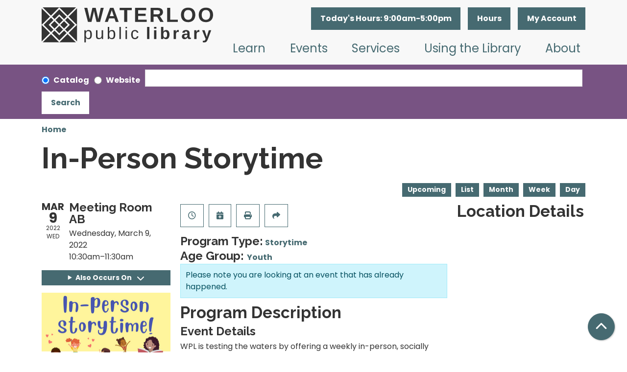

--- FILE ---
content_type: text/html; charset=UTF-8
request_url: https://www.waterloopubliclibrary.org/event/person-storytime-16
body_size: 11410
content:
<!DOCTYPE html>
<html lang="en" dir="ltr">
  <head>
    <meta charset="utf-8" />
<meta name="description" content="WPL is testing the waters by offering a weekly in-person, socially distanced storytime. Join us Wednesdays in the meeting room for stories and grab a craft to-go! Toddlers, preschoolers, and their caregivers are welcome." />
<link rel="canonical" href="https://www.waterloopubliclibrary.org/event/person-storytime-16" />
<meta name="Generator" content="Drupal 11 (https://www.drupal.org)" />
<meta name="MobileOptimized" content="width" />
<meta name="HandheldFriendly" content="true" />
<meta name="viewport" content="width=device-width, initial-scale=1.0" />
<script type="application/ld+json">{
    "@context": "https://schema.org",
    "@type": "Event",
    "name": "In-Person Storytime",
    "description": "<p>WPL is testing the waters by offering a weekly in-person, socially distanced storytime. Join us Wednesdays in the meeting room for stories and grab a craft to-go! Toddlers, preschoolers, and their caregivers are welcome. <em>Masks are recommended.</em></p>\r\n",
    "image": "https://www.waterloopubliclibrary.org/sites/default/files/2021-10/LM%20CALENDAR%20In-person%20Storytimes%20are%20Back%21%20%20%284%29.png",
    "startDate": "2022-03-09T10:30:00-06:00",
    "endDate": "2022-03-09T11:30:00-06:00",
    "eventStatus": "https://schema.org/EventScheduled",
    "eventAttendanceMode": "https://schema.org/OfflineEventAttendanceMode",
    "location": {
        "@type": "Place",
        "name": "Waterloo Public Library",
        "address": {
            "@type": "PostalAddress",
            "streetAddress": "415 Commercial Street",
            "addressLocality": "Waterloo",
            "addressRegion": "IA",
            "postalCode": "50701",
            "addressCountry": "US"
        }
    },
    "organizer": {
        "@type": "Organization",
        "name": "Waterloo Public Library",
        "url": "https://www.waterloopubliclibrary.org/"
    }
}</script>
<link rel="icon" href="/themes/custom/website_theme/assets/favicon/favicon.ico" type="image/vnd.microsoft.icon" />
<link rel="alternate" hreflang="en" href="https://www.waterloopubliclibrary.org/event/person-storytime-16" />

    <title>In-Person Storytime | Waterloo Public Library</title>
    <link href="/themes/custom/website_theme/assets/favicon/apple-touch-icon.png" rel="apple-touch-icon" sizes="180x180">
    <link href="/themes/custom/website_theme/assets/favicon/favicon-32x32.png" rel="icon" sizes="32x32" type="image/png">
    <link href="/themes/custom/website_theme/assets/favicon/favicon-16x16.png" rel="icon" sizes="16x16" type="image/png">
    <link href="/themes/custom/website_theme/assets/favicon/site.webmanifest" rel="manifest">
    <link color="#55828b" href="/themes/custom/website_theme/assets/favicon/safari-pinned-tab.svg" rel="mask-icon">
    <link href="/themes/custom/website_theme/assets/favicon/favicon.ico" rel="shortcut icon">
    <meta content="#da532c" name="msapplication-TileColor">
    <meta content="/themes/custom/website_theme/assets/favicon/browserconfig.xml" name="msapplication-config">
    <meta content="#ffffff" name="theme-color">
    <link rel="stylesheet" media="all" href="/modules/custom/lm_search_block/css/form.css?t9po2e" />
<link rel="stylesheet" media="all" href="/core/assets/vendor/jquery.ui/themes/base/core.css?t9po2e" />
<link rel="stylesheet" media="all" href="/core/assets/vendor/jquery.ui/themes/base/controlgroup.css?t9po2e" />
<link rel="stylesheet" media="all" href="/core/assets/vendor/jquery.ui/themes/base/checkboxradio.css?t9po2e" />
<link rel="stylesheet" media="all" href="/core/assets/vendor/jquery.ui/themes/base/resizable.css?t9po2e" />
<link rel="stylesheet" media="all" href="/core/assets/vendor/jquery.ui/themes/base/button.css?t9po2e" />
<link rel="stylesheet" media="all" href="/core/assets/vendor/jquery.ui/themes/base/dialog.css?t9po2e" />
<link rel="stylesheet" media="all" href="/core/misc/components/progress.module.css?t9po2e" />
<link rel="stylesheet" media="all" href="/core/misc/components/ajax-progress.module.css?t9po2e" />
<link rel="stylesheet" media="all" href="/core/modules/system/css/components/align.module.css?t9po2e" />
<link rel="stylesheet" media="all" href="/core/modules/system/css/components/container-inline.module.css?t9po2e" />
<link rel="stylesheet" media="all" href="/core/modules/system/css/components/clearfix.module.css?t9po2e" />
<link rel="stylesheet" media="all" href="/core/modules/system/css/components/hidden.module.css?t9po2e" />
<link rel="stylesheet" media="all" href="/core/modules/system/css/components/js.module.css?t9po2e" />
<link rel="stylesheet" media="all" href="/core/modules/ckeditor5/css/ckeditor5.dialog.fix.css?t9po2e" />
<link rel="stylesheet" media="all" href="/core/assets/vendor/jquery.ui/themes/base/theme.css?t9po2e" />
<link rel="stylesheet" media="all" href="/modules/custom/library_calendar/lc_calendar_theme/css/base.css?t9po2e" />
<link rel="stylesheet" media="all" href="/modules/custom/library_calendar/lc_calendar_theme/css/state.css?t9po2e" />
<link rel="stylesheet" media="all" href="/modules/custom/library_calendar/lc_calendar_theme/css/components/branch-selector.css?t9po2e" />
<link rel="stylesheet" media="all" href="/modules/custom/library_calendar/lc_calendar_theme/css/components/event-actions.css?t9po2e" />
<link rel="stylesheet" media="all" href="/modules/custom/library_calendar/lc_calendar_theme/css/components/date-icon.css?t9po2e" />
<link rel="stylesheet" media="all" href="/modules/custom/library_calendar/lc_calendar_theme/css/components/events.css?t9po2e" />
<link rel="stylesheet" media="all" href="/modules/custom/library_calendar/lc_calendar_theme/css/components/event-full.css?t9po2e" />
<link rel="stylesheet" media="all" href="/modules/custom/library_calendar/lc_calendar_theme/css/components/menu-tasks.css?t9po2e" />
<link rel="stylesheet" media="all" href="/modules/contrib/office_hours/css/office_hours.css?t9po2e" />
<link rel="stylesheet" media="all" href="/themes/custom/calendar_theme/node_modules/%40fortawesome/fontawesome-free/css/all.min.css?t9po2e" />
<link rel="stylesheet" media="all" href="/themes/custom/website_theme/css/style?t9po2e" />

    
  </head>
  <body class="path-node page-node-type-lc-event no-js">
        <a href="#main-content" class="visually-hidden focusable skip-link">
      Skip to main content
    </a>
    
      <div class="dialog-off-canvas-main-canvas" data-off-canvas-main-canvas>
    
<header class="header">
      <div class="header-content">
      <div class="container">
        <div class="row">
                      <div class="col-lg-4 branding-col">
                <div>
    
<div id="block-website-theme-branding" class="block block-system block-system-branding-block">
  
    
        
              
    <a class="site-logo" href="/" rel="home">
      <img src="/themes/custom/website_theme/logo.svg" alt="Homepage of Waterloo Public Library" fetchpriority="high">
    </a>
  </div>

  </div>

            </div>
          
                      <div class="col-lg-8 header-content-col">
                <div class="header-content-container">
    
<div id="block-website-theme-branchselect" class="block block-lc-branch-select block-lc-branch-select-block">
  
    
      


    
<div class="lc-branch-select">
    <div class="lc-branch-select__wrapper lc-branch-select__wrapper--single lc-branch-select__wrapper--open">
    <div class="lc-branch-select__content-container">
              
                                              
        <div class="lc-branch-select__today-hours-container lc-branch-select__collapse" role="button" tabindex="0">
          <div class="lc-branch-select__today-hours">
            <b class="lc-branch-select__today-hours--label">Today's Hours:</b>
            <span class="lc-branch-select__today-hours--value"></span>
          </div>
        </div>
      
              
                  <button class="button lc-branch-select__collapse" type="button">
            Hours
          </button>
        
        <div class="lc-branch-select__collapsed-wrapper">
                        
          
          <div class="lc-branch-select__content">
            <div>
  
      <h2><a href="/branch/waterloo-public-library">

            <div class="field-container">Waterloo Public Library</div>
      </a></h2>
    
  

<div class="lc-branch-select__branch lc-branch-select__branch--89" data-branch="89">
  <div class="lc-branch-select__branch--hidden-region">
    
<div class="block block-layout-builder block-field-blocktaxonomy-termlc-library-branchfield-lc-branch-hours">
  
    
      

      <div class="field-container">
              <div><div class="office-hours office-hours office-hours-status--open"><div class="office-hours__item"><span class="office-hours__item-slots">9:00am-5:00pm</span><span><br /></span></div></div></div>
          </div>
  
  </div>

  </div>
  <div class="lc-branch-selector-content-row">
    <div class="lc-branch-selector-content-col">
      <div>
        
<div class="block block-layout-builder block-field-blocktaxonomy-termlc-library-branchfield-lc-address">
  
    
      

            <div class="field-container"><p class="address" translate="no"><span class="organization">Waterloo Public Library</span><br>
<span class="address-line1">415 Commercial Street</span><br>
<span class="locality">Waterloo</span>, <span class="administrative-area">IA</span> <span class="postal-code">50701</span><br>
<span class="country">United States</span></p></div>
      
  </div>

<div class="block block-layout-builder block-extra-field-blocktaxonomy-termlc-library-branchmap-link">
  
    
      <a href="http://maps.google.com/?q=415%20Commercial%20Street%2C%2BWaterloo%2C%2BIA%2C%2B50701" target="_blank">View on Google Maps</a>
  </div>

<div class="block block-layout-builder block-field-blocktaxonomy-termlc-library-branchfield-lc-branch-selector-text">
  
    
      

            <div class="field-container"><p><a href="/about/contact-hours">Contact Us</a></p></div>
      
  </div>

      </div>
    </div>
    <div class="lc-branch-selector-content-col">
      <div>
        
<div class="block block-layout-builder block-field-blocktaxonomy-termlc-library-branchfield-lc-branch-hours">
  
    
      

      <div class="field-container">
              <div><div class="office-hours office-hours office-hours-status--open"><div class="office-hours__item"><span class="office-hours__item-label">Sun: </span><span class="office-hours__item-slots">12:00pm-5:00pm</span><span><br /></span></div><div class="office-hours__item"><span class="office-hours__item-label">Mon: </span><span class="office-hours__item-slots">9:00am-7:00pm</span><span><br /></span></div><div class="office-hours__item"><span class="office-hours__item-label">Tue: </span><span class="office-hours__item-slots">9:00am-7:00pm</span><span><br /></span></div><div class="office-hours__item"><span class="office-hours__item-label">Wed: </span><span class="office-hours__item-slots">9:00am-7:00pm</span><span><br /></span></div><div class="office-hours__item"><span class="office-hours__item-label">Thu: </span><span class="office-hours__item-slots">9:00am-7:00pm</span><span><br /></span></div><div class="office-hours__item"><span class="office-hours__item-label">Fri: </span><span class="office-hours__item-slots">9:00am-5:00pm</span><span><br /></span></div><div class="office-hours__item"><span class="office-hours__item-label">Sat: </span><span class="office-hours__item-slots">9:00am-5:00pm</span><span><br /></span></div></div></div>
          </div>
  
  </div>

      </div>
    </div>
  </div>
</div>

</div>

          </div>
        </div>
          </div>
  </div>
</div>

  </div>

<div id="block-myaccount" class="block block-block-content block-block-contentff3a430f-6a11-48e2-ae3f-cdd958ceb3cd">
  
    
      

            <div class="field-container"><a class="btn btn-primary-inverted btn-header" href="https://waterloo.aspendiscovery.org/MyAccount/Home" role="button">My Account</a></div>
      
  </div>

  </div>

                <div>
    
<div class="navbar-container">
  <a href="#block-mainnavigation-skip-link" class="visually-hidden focusable skip-link">
    Skip navigation
  </a>
  <nav id="block-mainnavigation" class="navbar navbar-expand-lg" role="navigation" aria-labelledby="block-mainnavigation-heading">
                      
    <h2 class="visually-hidden" id="block-mainnavigation-heading">Main navigation</h2>
    

        <button aria-controls="block-mainnavigation-collapse" aria-expanded="false" class="navbar-toggler" data-bs-target="#block-mainnavigation-collapse" data-bs-toggle="collapse" type="button">
      <i class="fas fa-bars"></i>

      <span class="visually-hidden">
        Toggle      </span>

      Main Menu    </button>

    <div class="collapse navbar-collapse" id="block-mainnavigation-collapse">
              


  
            <ul class="nav navbar-nav" role="menu">
    
          
                    
      
      <li class="nav-item dropdown" role="none">
        
        
                          
        <span class="nav-link nav-level-0 has-children" data-nav-level="0" role="menuitem" aria-expanded="false" aria-haspopup="true" aria-controls="dropdown-learn" data-dropdown="dropdown-learn" tabindex="0">Learn</span>

                  <button class="btn d-lg-none" type="button">
            <i class="fas fa-chevron-down" role="presentation"></i>
            <span class="visually-hidden">Open Menu</span>
          </button>

            
      
          <ul class="dropdown-menu" id="dropdown-learn" role="menu">
    
          
      
      
      <li class="nav-item" role="none">
        
        
        
        <a href="/learn/the-hive" class="nav-link nav-level-1" data-nav-level="1" role="menuitem" data-drupal-link-system-path="node/213">The Hive</a>

              </li>
          
      
      
      <li class="nav-item" role="none">
        
        
        
        <a href="/databases" class="nav-link nav-level-1" data-nav-level="1" role="menuitem" data-drupal-link-system-path="databases">Research</a>

              </li>
          
      
      
      <li class="nav-item" role="none">
        
        
        
        <a href="https://library.transparent.com/waterlooia/game/ng/#/login" class="nav-link nav-level-1" data-nav-level="1" role="menuitem">Languages</a>

              </li>
          
      
      
      <li class="nav-item" role="none">
        
        
        
        <a href="/learn/local-history-genealogy" class="nav-link nav-level-1" data-nav-level="1" role="menuitem" data-drupal-link-system-path="node/445">Local History &amp; Genealogy</a>

              </li>
        </ul>

      
              </li>
          
                    
      
      <li class="nav-item dropdown" role="none">
        
        
                          
        <span class="nav-link nav-level-0 has-children" data-nav-level="0" role="menuitem" aria-expanded="false" aria-haspopup="true" aria-controls="dropdown-events" data-dropdown="dropdown-events" tabindex="0">Events</span>

                  <button class="btn d-lg-none" type="button">
            <i class="fas fa-chevron-down" role="presentation"></i>
            <span class="visually-hidden">Open Menu</span>
          </button>

            
      
          <ul class="dropdown-menu" id="dropdown-events" role="menu">
    
          
      
      
      <li class="nav-item" role="none">
        
        
        
        <a href="/events/month" class="nav-link nav-level-1" data-nav-level="1" role="menuitem" data-drupal-link-system-path="events/month">Calendar</a>

              </li>
          
      
      
      <li class="nav-item" role="none">
        
        
        
        <a href="https://conta.cc/4qN9A9D" class="nav-link nav-level-1" data-nav-level="1" role="menuitem">View Newsletter</a>

              </li>
        </ul>

      
              </li>
          
                    
      
      <li class="nav-item dropdown" role="none">
        
        
                          
        <span class="nav-link nav-level-0 has-children" data-nav-level="0" role="menuitem" aria-expanded="false" aria-haspopup="true" aria-controls="dropdown-services" data-dropdown="dropdown-services" tabindex="0">Services</span>

                  <button class="btn d-lg-none" type="button">
            <i class="fas fa-chevron-down" role="presentation"></i>
            <span class="visually-hidden">Open Menu</span>
          </button>

            
      
          <ul class="dropdown-menu" id="dropdown-services" role="menu">
    
          
      
      
      <li class="nav-item" role="none">
        
        
        
        <a href="/adventure-pass" class="nav-link nav-level-1" data-nav-level="1" role="menuitem" data-drupal-link-system-path="node/5668">Adventure Pass</a>

              </li>
          
      
      
      <li class="nav-item" role="none">
        
        
        
        <a href="/services/print-scan-copy-fax" class="nav-link nav-level-1" data-nav-level="1" role="menuitem" data-drupal-link-system-path="node/446">Print, Scan, Copy, Fax</a>

              </li>
          
      
      
      <li class="nav-item" role="none">
        
        
        
        <a href="/reference-services" class="nav-link nav-level-1" data-nav-level="1" role="menuitem" data-drupal-link-system-path="node/4971">Reference Services</a>

              </li>
          
      
      
      <li class="nav-item" role="none">
        
        
        
        <a href="/services/tech-help" class="nav-link nav-level-1" data-nav-level="1" role="menuitem" data-drupal-link-system-path="node/455">Tech Help</a>

              </li>
          
      
      
      <li class="nav-item" role="none">
        
        
        
        <a href="/services/exam-proctoring" class="nav-link nav-level-1" data-nav-level="1" role="menuitem" data-drupal-link-system-path="node/483">Exam Proctoring</a>

              </li>
          
      
      
      <li class="nav-item" role="none">
        
        
        
        <a href="/services/passport-notary" class="nav-link nav-level-1" data-nav-level="1" role="menuitem" data-drupal-link-system-path="node/456">Passport and Notary</a>

              </li>
          
      
      
      <li class="nav-item" role="none">
        
        
        
        <a href="/services/3d-printing" class="nav-link nav-level-1" data-nav-level="1" role="menuitem" data-drupal-link-system-path="node/457">3D Printing</a>

              </li>
          
      
      
      <li class="nav-item" role="none">
        
        
        
        <a href="/community-resources-guide" class="nav-link nav-level-1" data-nav-level="1" role="menuitem" data-drupal-link-system-path="node/5408">Community Resources Guide</a>

              </li>
        </ul>

      
              </li>
          
                    
      
      <li class="nav-item dropdown" role="none">
        
        
                          
        <span class="nav-link nav-level-0 has-children" data-nav-level="0" role="menuitem" aria-expanded="false" aria-haspopup="true" aria-controls="dropdown-using-the-library" data-dropdown="dropdown-using-the-library" tabindex="0">Using the Library</span>

                  <button class="btn d-lg-none" type="button">
            <i class="fas fa-chevron-down" role="presentation"></i>
            <span class="visually-hidden">Open Menu</span>
          </button>

            
      
          <ul class="dropdown-menu" id="dropdown-using-the-library" role="menu">
    
          
      
      
      <li class="nav-item" role="none">
        
        
        
        <a href="https://waterloo.aspendiscovery.org/MyAccount/SelfReg" class="nav-link nav-level-1" data-nav-level="1" role="menuitem">Get a Card</a>

              </li>
          
      
      
      <li class="nav-item" role="none">
        
        
        
        <a href="https://waterloo.aspendiscovery.org/MyAccount/Home" class="nav-link nav-level-1" data-nav-level="1" role="menuitem">Renew Items</a>

              </li>
          
      
      
      <li class="nav-item" role="none">
        
        
        
        <a href="http://waterloo.aspendiscovery.org/" class="nav-link nav-level-1" data-nav-level="1" role="menuitem">Browse the Catalog</a>

              </li>
          
      
      
      <li class="nav-item" role="none">
        
        
        
        <a href="/library-things" class="nav-link nav-level-1" data-nav-level="1" role="menuitem" data-drupal-link-system-path="node/3407">Library of Things</a>

              </li>
          
      
      
      <li class="nav-item" role="none">
        
        
        
        <a href="/download-stream" class="nav-link nav-level-1" data-nav-level="1" role="menuitem" data-drupal-link-system-path="download-stream">Download &amp; Stream</a>

              </li>
          
      
      
      <li class="nav-item" role="none">
        
        
        
        <a href="/reserve-room" class="nav-link nav-level-1" data-nav-level="1" role="menuitem" data-drupal-link-system-path="node/2">Reserve Meeting Space</a>

              </li>
          
      
      
      <li class="nav-item" role="none">
        
        
        
        <a href="/using-the-library/get-recommendations" class="nav-link nav-level-1" data-nav-level="1" role="menuitem" data-drupal-link-system-path="node/458">Get Recommendations</a>

              </li>
          
      
      
      <li class="nav-item" role="none">
        
        
        
        <a href="/book-clubs" class="nav-link nav-level-1" data-nav-level="1" role="menuitem" data-drupal-link-system-path="node/474">Book Clubs</a>

              </li>
          
      
      
      <li class="nav-item" role="none">
        
        
        
        <a href="/using-the-library/accessibility" class="nav-link nav-level-1" data-nav-level="1" role="menuitem" data-drupal-link-system-path="node/459">Accessibility</a>

              </li>
        </ul>

      
              </li>
          
                    
      
      <li class="nav-item dropdown" role="none">
        
        
                          
        <span class="nav-link nav-level-0 has-children" data-nav-level="0" role="menuitem" aria-expanded="false" aria-haspopup="true" aria-controls="dropdown-about" data-dropdown="dropdown-about" tabindex="0">About</span>

                  <button class="btn d-lg-none" type="button">
            <i class="fas fa-chevron-down" role="presentation"></i>
            <span class="visually-hidden">Open Menu</span>
          </button>

            
      
          <ul class="dropdown-menu" id="dropdown-about" role="menu">
    
          
      
      
      <li class="nav-item" role="none">
        
        
        
        <a href="/about/contact-hours" class="nav-link nav-level-1" data-nav-level="1" role="menuitem" data-drupal-link-system-path="node/467">Contact &amp; Hours</a>

              </li>
          
      
      
      <li class="nav-item" role="none">
        
        
        
        <a href="/about/about-the-library" class="nav-link nav-level-1" data-nav-level="1" role="menuitem" data-drupal-link-system-path="node/460">About the Library</a>

              </li>
          
      
      
      <li class="nav-item" role="none">
        
        
        
        <a href="/policies" class="nav-link nav-level-1" data-nav-level="1" role="menuitem" data-drupal-link-system-path="policies">Library Policies</a>

              </li>
          
      
      
      <li class="nav-item" role="none">
        
        
        
        <a href="/about/library-board" class="nav-link nav-level-1" data-nav-level="1" role="menuitem" data-drupal-link-system-path="node/468">Library Board</a>

              </li>
          
      
      
      <li class="nav-item" role="none">
        
        
        
        <a href="/about/library-administration" class="nav-link nav-level-1" data-nav-level="1" role="menuitem" data-drupal-link-system-path="node/469">Library Administration</a>

              </li>
          
      
      
      <li class="nav-item" role="none">
        
        
        
        <a href="/advocacy" class="nav-link nav-level-1" data-nav-level="1" role="menuitem" data-drupal-link-system-path="node/8365">Advocacy</a>

              </li>
          
      
      
      <li class="nav-item" role="none">
        
        
        
        <a href="/support" class="nav-link nav-level-1" data-nav-level="1" role="menuitem" data-drupal-link-system-path="node/461">Support the Library</a>

              </li>
          
      
      
      <li class="nav-item" role="none">
        
        
        
        <a href="/job-openings" class="nav-link nav-level-1" data-nav-level="1" role="menuitem" data-drupal-link-system-path="node/112">Job Openings</a>

              </li>
        </ul>

      
              </li>
        </ul>

      


          </div>
  </nav>
  <a id="block-mainnavigation-skip-link" tabindex="-1"></a>
</div>

  </div>

            </div>
                  </div>
      </div>
    </div>
  
      <div class="search-region">
        <div>
    <div id="block-website-theme-searchblock" class="bg-search-block">
  <div class="lm-search-container">
    <div class="container">
      <form class="lm-search-form" data-drupal-selector="lm-search-form" data-new-tab="catalog" data-new-tab-message="Search results will be opened in a new tab." action="/event/person-storytime-16" method="post" id="lm-search-form" accept-charset="UTF-8">
  <fieldset class="lm-search-form-target js-form-item form-item js-form-wrapper form-wrapper" id="edit-target">
      <legend>
    <span class="visually-hidden fieldset-legend">Select search target</span>
  </legend>
  <div class="fieldset-wrapper">
            <div class="js-form-item form-group js-form-type-radio form-item-target js-form-item-target form-check">
        
<input data-drupal-selector="edit-target-catalog" type="radio" id="edit-target-catalog" name="target" value="catalog" checked="checked" class="form-radio form-check-input" />

        <label for="edit-target-catalog" class="option form-check-label form-label">Catalog</label>
      </div>
<div class="js-form-item form-group js-form-type-radio form-item-target js-form-item-target form-check">
        
<input data-drupal-selector="edit-target-website" type="radio" id="edit-target-website" name="target" value="website" class="form-radio form-check-input" />

        <label for="edit-target-website" class="option form-check-label form-label">Website</label>
      </div>

              </div>
</fieldset>
<div class="js-form-item form-group js-form-type-textfield form-item-input js-form-item-input form-no-label">
      <label for="edit-input" class="visually-hidden js-form-required form-required form-label">Keywords</label>
        
<input data-placeholder-text-catalog="Search the catalog using keywords, title, author, and more!" data-placeholder-text-website="Search for information on this site" data-drupal-selector="edit-input" type="text" id="edit-input" name="input" value="" size="60" maxlength="128" class="form-text required form-control" required="required" />

        </div>

<input data-size="" data-drupal-selector="edit-submit" type="submit" id="edit-submit" name="op" value="Search" class="button js-form-submit form-submit btn-submit button--primary" />

<input autocomplete="off" data-drupal-selector="form-oy2o49maxybocmwhxaq5dzhqjcwormiosdipexxlae8" type="hidden" name="form_build_id" value="form-Oy2O49MaXYbOCMwhXaq5dzHQjcwormIOsdipexXLae8" />

<input data-drupal-selector="edit-lm-search-form" type="hidden" name="form_id" value="lm_search_form" />

</form>

    </div>
  </div>
</div>

  </div>

    </div>
  </header>

<div class="full-width-region">
  
</div>

<div class="content-background">
  <main role="main" class="main-container container">
    <a id="main-content" tabindex="-1"></a>

      <div>
    <div data-drupal-messages-fallback class="hidden"></div>

<div id="block-website-theme-breadcrumbs" class="block block-system block-system-breadcrumb-block">
  
    
        <nav role="navigation" aria-label="Breadcrumb">
    <ol class="breadcrumb">
          <li class="breadcrumb-item">
        <a href="/">Home</a>
      </li>
        </ol>
  </nav>

  </div>

<div id="block-website-theme-page-title" class="block block-core block-page-title-block">
  
    
      
  <h1 class="mb-4">
<span>In-Person Storytime</span>
</h1>


  </div>

<div id="block-website-theme-content" class="block block-system block-system-main-block">
  
    
      



  


<article class="lc-event lc-event--full node node--type-lc-event node--promoted node--view-mode-full">

  
    

      <div class="lc-event__menu-tasks"><div class="lc-menu-tasks">  <h2 class="visually-hidden">Primary tabs</h2>
  <ul class="list-inline"><li class="list-inline-item"><a href="/events/upcoming" class="button button--primary btn-sm" data-drupal-link-system-path="events/upcoming">Upcoming</a></li>
<li class="list-inline-item"><a href="/events/list" class="button button--primary btn-sm" data-drupal-link-system-path="events/list">List</a></li>
<li class="list-inline-item"><a href="/events/month/2022/03" class="button button--primary btn-sm" data-drupal-link-system-path="events/month/2022/03">Month</a></li>
<li class="list-inline-item"><a href="/events/week/2022/03/09" class="button button--primary btn-sm" data-drupal-link-system-path="events/week/2022/03/09">Week</a></li>
<li class="list-inline-item"><a href="/events/day/2022/03/09" class="button button--primary btn-sm" data-drupal-link-system-path="events/day/2022/03/09">Day</a></li>
</ul>
</div>
</div>
  
  <div class="node__content lc-event-wrapper">
    <aside class="lc-event-sidebar lc-event__sidebar">
      <div class="lc-print-row">
        <div class="lc-print-column">
          <div class="lc-event-details lc-event-section">
              <div class="lc-date-icon" aria-hidden="true">
          <span class="lc-date-icon__item lc-date-icon__item--month">
        Mar
      </span>
    
          <span class="lc-date-icon__item lc-date-icon__item--day">
        9
      </span>
    
    <span class="lc-date-icon__item lc-date-icon__item--year">
      2022
    </span>

          <span class="lc-date-icon__item lc-date-icon__item--day-name">
        Wed
      </span>
      </div>


            <div class="lc-event-info">
              
                              <h3 class="lc-event-subtitle lc-event-room">
                  Meeting Room AB
                </h3>
              
              <div class="lc-event-info-item lc-event-info-item--date">
                                  Wednesday, March 9, 2022
                              </div>

                    <div class="lc-event-info-item lc-event-info-item--time">
      10:30am–11:30am
    </div>
  

              
                          </div>
          </div>

                                <div class="lc-repeating-dates lc-event-section">
              <details class="lc-repeating-dates__details">
                <summary class="lc-repeating-dates__toggle">
                  Also Occurs On <span class="lc-repeating-dates__toggle-icon" role="presentation">:</span>
                </summary>

                <div class="lc-repeating-dates__wrapper">
                  <ul class="lc-repeating-dates__list">
                                          
                      
                      
                      
                      <li class="lc-repeating-dates__item">
                        <a href="/event/person-storytime-7" class="lc-repeating-dates__link">
                          01/05/22
                        </a>
                      </li>
                                          
                      
                      
                      
                      <li class="lc-repeating-dates__item">
                        <a href="/event/person-storytime-8" class="lc-repeating-dates__link">
                          01/12/22
                        </a>
                      </li>
                                          
                      
                      
                      
                      <li class="lc-repeating-dates__item">
                        <a href="/event/person-storytime-9" class="lc-repeating-dates__link">
                          01/19/22
                        </a>
                      </li>
                                          
                      
                      
                      
                      <li class="lc-repeating-dates__item">
                        <a href="/event/person-storytime-10" class="lc-repeating-dates__link">
                          01/26/22
                        </a>
                      </li>
                                          
                      
                      
                      
                      <li class="lc-repeating-dates__item">
                        <a href="/event/person-storytime-11" class="lc-repeating-dates__link">
                          02/02/22
                        </a>
                      </li>
                                          
                      
                      
                      
                      <li class="lc-repeating-dates__item">
                        <a href="/event/person-storytime-12" class="lc-repeating-dates__link">
                          02/09/22
                        </a>
                      </li>
                                          
                      
                      
                      
                      <li class="lc-repeating-dates__item">
                        <a href="/event/person-storytime-13" class="lc-repeating-dates__link">
                          02/16/22
                        </a>
                      </li>
                                          
                      
                      
                      
                      <li class="lc-repeating-dates__item">
                        <a href="/event/person-storytime-14" class="lc-repeating-dates__link">
                          02/23/22
                        </a>
                      </li>
                                          
                      
                      
                      
                      <li class="lc-repeating-dates__item">
                        <a href="/event/person-storytime-15" class="lc-repeating-dates__link">
                          03/02/22
                        </a>
                      </li>
                                          
                      
                      
                                                                    
                      <li class="lc-repeating-dates__item">
                        <a href="/event/person-storytime-16" class="lc-repeating-dates__link active">
                          03/09/22
                        </a>
                      </li>
                                          
                      
                      
                      
                      <li class="lc-repeating-dates__item">
                        <a href="/event/person-storytime-19" class="lc-repeating-dates__link">
                          03/16/22
                        </a>
                      </li>
                                          
                      
                      
                      
                      <li class="lc-repeating-dates__item">
                        <a href="/event/person-storytime-17" class="lc-repeating-dates__link">
                          03/23/22
                        </a>
                      </li>
                                          
                      
                      
                      
                      <li class="lc-repeating-dates__item">
                        <a href="/event/person-storytime-18" class="lc-repeating-dates__link">
                          03/30/22
                        </a>
                      </li>
                                          
                      
                      
                      
                      <li class="lc-repeating-dates__item">
                        <a href="/event/person-storytime" class="lc-repeating-dates__link">
                          04/06/22
                        </a>
                      </li>
                                          
                      
                      
                      
                      <li class="lc-repeating-dates__item">
                        <a href="/event/person-storytime-0" class="lc-repeating-dates__link">
                          04/13/22
                        </a>
                      </li>
                                          
                      
                      
                      
                      <li class="lc-repeating-dates__item">
                        <a href="/event/person-storytime-1" class="lc-repeating-dates__link">
                          04/20/22
                        </a>
                      </li>
                                          
                      
                      
                      
                      <li class="lc-repeating-dates__item">
                        <a href="/event/person-storytime-2" class="lc-repeating-dates__link">
                          04/27/22
                        </a>
                      </li>
                                          
                      
                      
                      
                      <li class="lc-repeating-dates__item">
                        <a href="/event/person-storytime-3" class="lc-repeating-dates__link">
                          05/04/22
                        </a>
                      </li>
                                          
                      
                      
                      
                      <li class="lc-repeating-dates__item">
                        <a href="/event/person-storytime-4" class="lc-repeating-dates__link">
                          05/11/22
                        </a>
                      </li>
                                          
                      
                      
                      
                      <li class="lc-repeating-dates__item">
                        <a href="/event/person-storytime-5" class="lc-repeating-dates__link">
                          05/18/22
                        </a>
                      </li>
                                          
                      
                      
                      
                      <li class="lc-repeating-dates__item">
                        <a href="/event/person-storytime-6" class="lc-repeating-dates__link">
                          05/25/22
                        </a>
                      </li>
                                      </ul>
                </div>
              </details>
            </div>
                  </div>
                
                  <div class="lc-print-column">
            <div class="lc-event-featured-image lc-event-section">
                              

            <div class="field-container"><a class="use-ajax" data-dialog-options="{&quot;width&quot;:&quot;auto&quot;}" data-dialog-type="modal" href="/library-calendar/image-dialog/482/lc_featured_image?alternative_text=In-Person%20Storytime%21"><img height="175" width="263" src="https://www.waterloopubliclibrary.org/sites/default/files/styles/large/public/2021-10/LM%20CALENDAR%20In-person%20Storytimes%20are%20Back%21%20%20%284%29.png" alt="In-Person Storytime!" class="img-fluid" />
</a>
</div>
      
                          </div>
          </div>
              </div>
    </aside>
    <section class="lc-event-content lc-event__content">
              <div class="lc-event-share-event">


<div class="lc-event-actions lc-event-actions--share-event">
  <ul class="lc-event-actions__list">
              <li class="lc-event-actions__item">
        
        <a href="/node/872/reminder_form" class="button button--primary lc-event-action-link use-ajax" data-dialog-options="{&quot;title&quot;:&quot;Setup Reminder&quot;,&quot;width&quot;:&quot;auto&quot;}" data-dialog-type="modal" title="Remind Me" data-toggle="tooltip">
          <span class="lc-event-actions__icon lc-event-actions__icon--reminder"></span>
          <span class="lc-event-actions__text">Remind Me</span>
        </a>
      </li>
        
        <li class="lc-event-actions__item">
      
      <a href="/node/872/add_to_calendar" class="button button--primary lc-event-action-link use-ajax" data-dialog-options="{&quot;title&quot;:&quot;Add This Event To Your Calendar&quot;,&quot;width&quot;:&quot;auto&quot;}" data-dialog-type="modal" title="Add To My Calendar" data-toggle="tooltip">
        <span class="lc-event-actions__icon lc-event-actions__icon--calendar"></span>
        <span class="lc-event-actions__text">Add To My Calendar</span>
      </a>
    </li>
   
        <li class="lc-event-actions__item">
      
      <a href="#" class="button button--primary lc-event-action-link" onClick="window.print()" title="Print this event" data-toggle="tooltip">
        <span class="lc-event-actions__icon lc-event-actions__icon--print"></span>
        <span class="lc-event-actions__text">Print</span>
      </a>
    </li>
    
              <li class="lc-event-actions__item">
        
        <a href="/node/872/share_this_event" class="button button--primary lc-event-action-link use-ajax" data-dialog-options="{&quot;dialogClass&quot;:&quot;white-popup&quot;,&quot;title&quot;:&quot;Share This Event&quot;,&quot;width&quot;:&quot;auto&quot;}" data-dialog-type="modal" title="Share this event" data-toggle="tooltip">
          <span class="lc-event-actions__icon lc-event-actions__icon--share"></span>
          <span class="lc-event-actions__text">Share</span>
        </a>
      </li>
        
              </ul>
</div>
</div>
      
              <div class="lc-event__categories lc-event__program-types">
          <h3 class="lc-event-label lc-d-inline">Program Type:</h3>
                      <span><a href="/events/month?program_types%5B6%5D=6">Storytime</a></span>
                  </div>
      
              <div class="lc-event__categories lc-event__age-groups">
          <h3 class="lc-event-label lc-d-inline">
            Age Group:
          </h3>

                                    <span><a href="/events/month?age_groups%5B48%5D=48">Youth</a></span>
                              </div>
      
      
          
      <div class="lc-event__container">
      <div class="lc-alert alert alert-info">
        Please note you are looking at an event that has already happened.
      </div>
    </div>
  

      <div></div>


            
              
                
        <h2 class="lc-event-subtitle">Program Description</h2>
      
                  
                    <h3 class="lc-event-subtitle">Event Details</h3>
      
                  
            
                    

            <div class="field-container"><p>WPL is testing the waters by offering a weekly in-person, socially distanced storytime. Join us Wednesdays in the meeting room for stories and grab a craft to-go! Toddlers, preschoolers, and their caregivers are welcome. <em>Masks are recommended.</em></p></div>
      
      
                    

            <div class="field-container"><div>
  
      <h3 class="lc-event-subtitle">

            <div class="field-container">Preschool Storytime</div>
      </h3>
    
  

            <div class="field-container"><p>Three to five year olds and their caregivers.</p></div>
      
</div>
</div>
      
            
                    
        
            
      <div></div>

    </section>
    <aside class="lc-event-sidebar">
      <div class="lc-event-location">
                  <h2 class="lc-event-subtitle">Location Details</h2>
        
                  <div class="lc-event-location-map lc-event-section"><iframe allowfullscreen height="300" frameborder="0" src="https://www.google.com/maps/embed/v1/place?key=AIzaSyCR3GEW_keax_kobC61yARE5y3j06mKz-g&amp;q=415%20Commercial%20Street%2B%2CWaterloo%2CIA%2B50701" style="width: 100%" title="Waterloo Public Library on Google Maps" width="600"></iframe>
</div>
        
        
        <div class="lc-event-location-address lc-event-section">
                      <p class="lc-font-weight-bold">Waterloo Public Library</p>

            <div class="lc-address-line lc-address-line--first">
              415 Commercial Street
                          </div>

            <div class="lc-address-line lc-address-line--second">
              Waterloo,
              IA
              50701
            </div>

            
            <div class="lc-branch-select-map-link">
              See map:
              <a href="http://maps.google.com/?q=415 Commercial Street,+Waterloo,+IA,+50701">
                Google Maps              </a>
            </div>
          
          
                  </div>

        
                
                          <div class="lc-event-address-container">
            <h2 class="lc-event-subtitle">Contact Info</h2>

                          <div class="lc-event-info-item lc-event-contact-name">
                <span class="lc-font-weight-bold">
                  Name:                </span>

                Lori Petersen
              </div>
            
                          <div class="lc-event-info-item lc-event-contact-email">
                <span class="lc-font-weight-bold">
                  Email:
                </span>

                <a href="mailto:lpetersen@waterloopubliclibrary.org">
                  lpetersen@waterloopubliclibrary.org
                </a>
              </div>
            
                          <div class="lc-event-info-item lc-event-contact-phone">
                <span class="lc-font-weight-bold">
                  Phone Number:
                </strong>

                <a href="tel:3194273286">
                  (319) 427-3286
                </a>
              </div>
            
                      </div>
        
        
              </div>
    </aside>
  </div>

  <div></div>


</article>

  </div>

<div id="block-website-theme-google-analytics" class="block block-block-content block-block-contente6166cf5-7593-433f-a55d-ee969fd966ca">
  
    
      

            <div class="field-container"><!-- Global site tag (gtag.js) - Google Analytics -->
<script async src="https://www.googletagmanager.com/gtag/js?id=UA-205719660-1"></script>
<script>
  window.dataLayer = window.dataLayer || [];
  function gtag(){dataLayer.push(arguments);}
  gtag('js', new Date());

  gtag('config', 'UA-205719660-1');
</script></div>
      
  </div>

<div id="block-googleanalytics" class="block block-block-content block-block-content32e22674-b6a6-4288-9ede-22bc6ea35b39">
  
    
      

            <div class="field-container"><script async src="https://www.googletagmanager.com/gtag/js?id=G-04KF2ZG3X7"></script>
<script>
  window.dataLayer = window.dataLayer || [];
  function gtag(){dataLayer.push(arguments);}
  gtag('js', new Date());

  gtag('config', 'G-04KF2ZG3X7');
</script></div>
      
  </div>

  </div>

  </main>
</div>

  <div class="pre-footer">
    <div class="container">
        <div>
    
<div id="block-stayuptodate" class="block block-block-content block-block-content9debeaf8-de45-4c9e-b995-4b11f9fa61e9">
  
    
      

            <div class="field-container"><div class="row"><div class="col-md-auto d-flex align-items-center"><h2 class="mb-md-0">Stay Up To Date!</h2></div><div class="col-md-auto d-flex align-items-center font-weight-normal mb-3 mb-md-0">Get the latest updates to hear what’s happening at your library!</div><div class="col-md-2 ml-auto"><a class="btn btn-pre-footer" href="https://visitor.constantcontact.com/manage/optin/ea?v=001DfmUFQQqawaWoM8oNpnB9TgmpW_n0rxbVFSLPV-9tV_EF0qaV8rtAhAxFI4GMHaRey76Ql4oMsY4MAEqQTwtDdi1eReMzG1B">Sign Up Today!</a></div></div></div>
      
  </div>

  </div>

    </div>
  </div>

  <footer role="contentinfo" class="footer">
    <div class="container">
      <div class="footer-row">
                    <div class="row">
    
<div id="block-hours" class="col-md block block-block-content block-block-content690427e0-7622-4f41-ab2c-d40e69776ef7">
  
      <h2>Hours</h2>
    <a id="hours" class="anchor-link visually-hidden"></a>
    
      

            <div class="field-container"><p>Mon - Thurs: 9:00am - 7:00pm<br>Fri - Sat: 9:00am - 5:00pm<br>Sun: 12:00pm - 5:00pm</p></div>
      
  </div>

<div id="block-contact" class="col-md block block-block-content block-block-contentc6f3cea7-5551-4372-a100-861271cbf12c">
  
      <h2>Find Us</h2>
    <a id="find-us" class="anchor-link visually-hidden"></a>
    
      

            <div class="field-container"><p>
    <a href="https://maps.app.goo.gl/dDHCAhjFK5s86k6k6">
        Waterloo Public Library<br>
        415 Commercial Street<br>
        Waterloo, IA 50701
    </a>
</p></div>
      
  </div>

<div id="block-contactus" class="col-md block block-block-content block-block-contenta0301d15-d201-41cd-8e1c-a89732f2f046">
  
      <h2>Contact Us</h2>
    <a id="contact-us" class="anchor-link visually-hidden"></a>
    
      

            <div class="field-container"><p>Circulation <a href="tel:3192914480" aria-label="”Call" circulation at>(319) 291-4480</a></p>
<p>Reference <a href="tel:3192914476" aria-label="”Call" reference at>(319) 291-4476</a></p>
<p>Youth <a href="tel:3192873976" aria-label="”Call" youth services at>(319) 287-3976</a></p>
<p><a href="mailto:askus@waterloopubliclibrary.org">Email a Librarian</a></p></div>
      
  </div>

<div id="block-connectwithus" class="col-md block block-block-content block-block-contentd0668370-5a63-4d05-9d36-edb46b7bfaba">
  
      <h2>Connect With Us!</h2>
    <a id="connect-with-us" class="anchor-link visually-hidden"></a>
    
      

            <div class="field-container"><a href="https://www.facebook.com/WaterlooPublicLibrary/" aria-label="View Waterloo Public&nbsp;Library on Facebook" class="text-decoration-none">
<i aria-hidden="true" class="fab fa-facebook fa-2x"></i></a>&nbsp;

<a href="https://www.instagram.com/waterloopubliclibrary/" aria-label="View Waterloo Public Library on Instagram" class="text-decoration-none">
<i aria-hidden="true" class="fab fa-instagram fa-2x"></i></a>

<a href="https://www.tiktok.com/@waterloopubliclibrary/" aria-label="View Waterloo Public Library on TikTok" class="text-decoration-none">
<i aria-hidden="true" class="fab fa-tiktok fa-2x"></i></a> 
</div>
      
  </div>

  </div>

        
              </div>
      <a  href="#" title="Back To Top" aria-label="Back To Top" class="btn back-to-top">
        <i class="fas fa-chevron-up fa-fw"></i>
        <span class="d-block d-lg-none ml-3 ml-lg-0">Back To Top</span>
      </a>
    </div>
  </footer>

  </div>

    
    <script type="application/json" data-drupal-selector="drupal-settings-json">{"path":{"baseUrl":"\/","pathPrefix":"","currentPath":"node\/872","currentPathIsAdmin":false,"isFront":false,"currentLanguage":"en"},"pluralDelimiter":"\u0003","suppressDeprecationErrors":true,"ajaxPageState":{"libraries":"eJx1jkEOwzAIBD-Uyk9ChK6VKNiWAFfK7xs3PbRVehxmgRVW1DsbxYKCJG-8vXBSodm4ykIOhUT6HYyEfJ_AAzWIJdZW_a_PXfVCFtROwb6dm82QcrMyaaGhkq7He9sHO9iOHrM22c5Qy3kV0NK6efoEGpojYJPvHihpZscTWR9ikQ","theme":"website_theme","theme_token":null},"ajaxTrustedUrl":{"form_action_p_pvdeGsVG5zNF_XLGPTvYSKCf43t8qZYSwcfZl2uzM":true},"user":{"uid":0,"permissionsHash":"ae3d8ff33755a50440c8d7426865c067a5c39126c11d126231e3dc5295cdd7d8"}}</script>
<script src="/core/assets/vendor/jquery/jquery.min.js?v=4.0.0-rc.1"></script>
<script src="/core/assets/vendor/once/once.min.js?v=1.0.1"></script>
<script src="/core/misc/drupalSettingsLoader.js?v=11.3.1"></script>
<script src="/core/misc/drupal.js?v=11.3.1"></script>
<script src="/core/misc/drupal.init.js?v=11.3.1"></script>
<script src="/core/assets/vendor/jquery.ui/ui/version-min.js?v=11.3.1"></script>
<script src="/core/assets/vendor/jquery.ui/ui/data-min.js?v=11.3.1"></script>
<script src="/core/assets/vendor/jquery.ui/ui/disable-selection-min.js?v=11.3.1"></script>
<script src="/core/assets/vendor/jquery.ui/ui/jquery-patch-min.js?v=11.3.1"></script>
<script src="/core/assets/vendor/jquery.ui/ui/scroll-parent-min.js?v=11.3.1"></script>
<script src="/core/assets/vendor/jquery.ui/ui/unique-id-min.js?v=11.3.1"></script>
<script src="/core/assets/vendor/jquery.ui/ui/focusable-min.js?v=11.3.1"></script>
<script src="/core/assets/vendor/jquery.ui/ui/keycode-min.js?v=11.3.1"></script>
<script src="/core/assets/vendor/jquery.ui/ui/plugin-min.js?v=11.3.1"></script>
<script src="/core/assets/vendor/jquery.ui/ui/widget-min.js?v=11.3.1"></script>
<script src="/core/assets/vendor/jquery.ui/ui/labels-min.js?v=11.3.1"></script>
<script src="/core/assets/vendor/jquery.ui/ui/widgets/controlgroup-min.js?v=11.3.1"></script>
<script src="/core/assets/vendor/jquery.ui/ui/form-reset-mixin-min.js?v=11.3.1"></script>
<script src="/core/assets/vendor/jquery.ui/ui/widgets/mouse-min.js?v=11.3.1"></script>
<script src="/core/assets/vendor/jquery.ui/ui/widgets/checkboxradio-min.js?v=11.3.1"></script>
<script src="/core/assets/vendor/jquery.ui/ui/widgets/draggable-min.js?v=11.3.1"></script>
<script src="/core/assets/vendor/jquery.ui/ui/widgets/resizable-min.js?v=11.3.1"></script>
<script src="/core/assets/vendor/jquery.ui/ui/widgets/button-min.js?v=11.3.1"></script>
<script src="/core/assets/vendor/jquery.ui/ui/widgets/dialog-min.js?v=11.3.1"></script>
<script src="/core/assets/vendor/tabbable/index.umd.min.js?v=6.3.0"></script>
<script src="/core/assets/vendor/tua-body-scroll-lock/tua-bsl.umd.min.js?v=11.3.1"></script>
<script src="/themes/custom/calendar_theme/node_modules/%40fortawesome/fontawesome-free/js/all.min.js?t9po2e"></script>
<script src="/themes/custom/calendar_theme/node_modules/bootstrap/dist/js/bootstrap.bundle.min.js?t9po2e"></script>
<script src="/themes/custom/calendar_theme/js/behaviors.js?t9po2e"></script>
<script src="/themes/custom/website_theme/js/behaviors.js?t9po2e"></script>
<script src="/core/misc/progress.js?v=11.3.1"></script>
<script src="/core/assets/vendor/loadjs/loadjs.min.js?v=4.3.0"></script>
<script src="/core/misc/debounce.js?v=11.3.1"></script>
<script src="/core/misc/announce.js?v=11.3.1"></script>
<script src="/core/misc/message.js?v=11.3.1"></script>
<script src="/core/misc/ajax.js?v=11.3.1"></script>
<script src="/core/misc/displace.js?v=11.3.1"></script>
<script src="/core/misc/position.js?v=11.3.1"></script>
<script src="/core/misc/dialog/dialog-deprecation.js?v=11.3.1"></script>
<script src="/core/misc/dialog/dialog.js?v=11.3.1"></script>
<script src="/core/misc/dialog/dialog.position.js?v=11.3.1"></script>
<script src="/core/misc/dialog/dialog.jquery-ui.js?v=11.3.1"></script>
<script src="/core/modules/ckeditor5/js/ckeditor5.dialog.fix.js?v=11.3.1"></script>
<script src="/modules/custom/library_calendar/lc_calendar_theme/js/dialog.js?t9po2e"></script>
<script src="/core/misc/dialog/dialog.ajax.js?v=11.3.1"></script>
<script src="/modules/custom/library_calendar/lc_calendar_theme/js/browser-classes.js?t9po2e"></script>
<script src="/modules/custom/library_calendar/lc_branch_select/js/behaviors.js?t9po2e"></script>
<script src="/core/misc/form.js?v=11.3.1"></script>
<script src="/modules/custom/library_calendar/lc_core/js/form.js?t9po2e"></script>
<script src="/modules/custom/lm_menu/js/behaviors.js?v=1.x"></script>
<script src="/modules/custom/lm_search_block/js/form.js?t9po2e"></script>

  </body>
</html>
